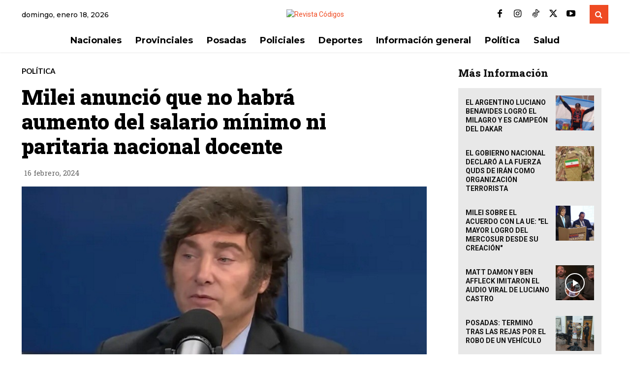

--- FILE ---
content_type: text/html; charset=utf-8
request_url: https://www.google.com/recaptcha/api2/aframe
body_size: 269
content:
<!DOCTYPE HTML><html><head><meta http-equiv="content-type" content="text/html; charset=UTF-8"></head><body><script nonce="Dl6LmT5MA0YiTqv4SiB7dg">/** Anti-fraud and anti-abuse applications only. See google.com/recaptcha */ try{var clients={'sodar':'https://pagead2.googlesyndication.com/pagead/sodar?'};window.addEventListener("message",function(a){try{if(a.source===window.parent){var b=JSON.parse(a.data);var c=clients[b['id']];if(c){var d=document.createElement('img');d.src=c+b['params']+'&rc='+(localStorage.getItem("rc::a")?sessionStorage.getItem("rc::b"):"");window.document.body.appendChild(d);sessionStorage.setItem("rc::e",parseInt(sessionStorage.getItem("rc::e")||0)+1);localStorage.setItem("rc::h",'1768729123929');}}}catch(b){}});window.parent.postMessage("_grecaptcha_ready", "*");}catch(b){}</script></body></html>